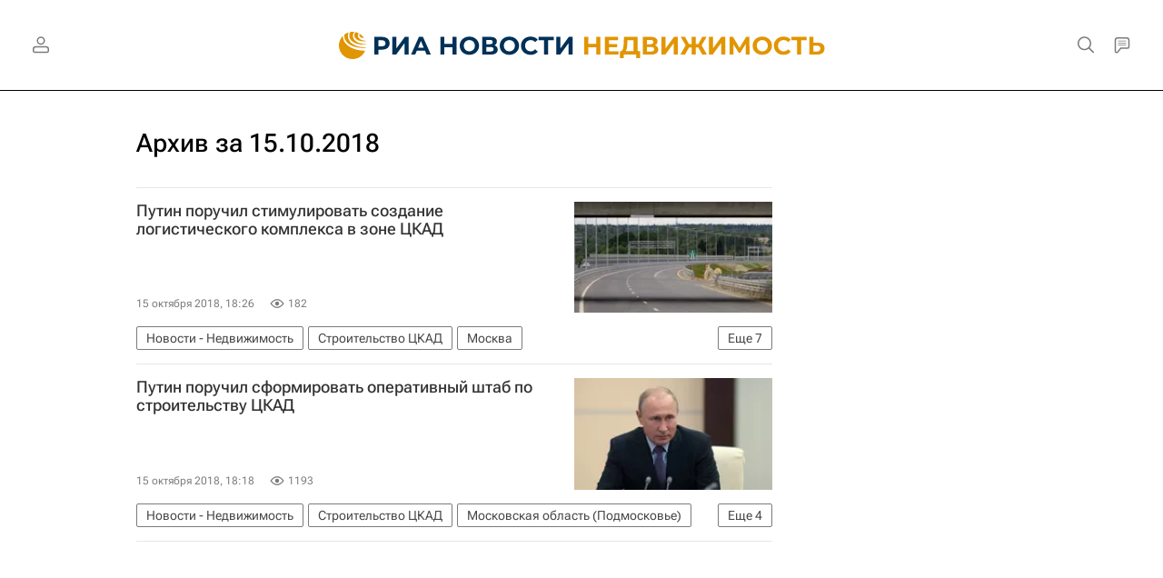

--- FILE ---
content_type: text/html
request_url: https://tns-counter.ru/nc01a**R%3Eundefined*rian_ru/ru/UTF-8/tmsec=rian_ru/786804602***
body_size: 14
content:
1BB67C42697CDB67G1769790311:1BB67C42697CDB67G1769790311